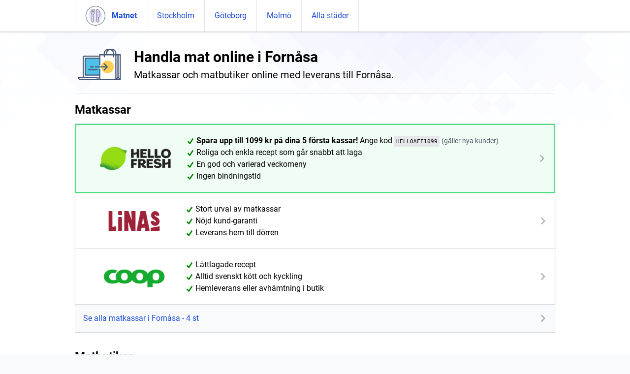

--- FILE ---
content_type: text/html; charset=utf-8
request_url: https://matnet.se/fornasa/
body_size: 1766
content:
<!DOCTYPE html>
<html lang="sv" dir="ltr">
<head>
  <meta charset="utf-8">
  <meta name="viewport" content="initial-scale=1, width=device-width">
  <meta name="description" content="Matkassar och matbutiker online med leverans till Fornåsa.">
  <link rel="canonical" href="https://matnet.se/fornasa/">
  <link rel="icon" type="image/x-icon" href="/favicon.ico">
  <link rel="preload" as="font" type="font/woff2" crossorigin href="https://fonts.gstatic.com/s/roboto/v20/KFOmCnqEu92Fr1Mu4mxK.woff2">
  <link rel="preload" as="font" type="font/woff2" crossorigin href="https://fonts.gstatic.com/s/roboto/v20/KFOlCnqEu92Fr1MmWUlfBBc4.woff2">
  <title>Handla mat online i Fornåsa - Matnet</title>
<link rel="stylesheet" href="/assets/_city_.ca8acca8.css" /></head>
<body class="bg-gray-50 min-w-[290px]" id="top">
  <header class="relative block shadow border-b border-b-gray-300 bg-white"><div tag="nav" class="max-w-screen-lg mx-auto px-4 md:px-6 px-0 block" role="navigation" aria-label="main navigation"><div id="dh-topnav"><a href="/" id="dh-topnav-logo"><img src="/assets/img/matnet_logo.svg" alt="Matnet logo" width="42" height="42"/><span class="font-bold">Matnet</span></a><a href="#" id="dh-topnav-toggler"><label id="dh-topnav-toggler-label" for="dh-topnav-toggle-checkbox"><svg width="24" height="24"><path d="M5 6h14M5 12h14M5 18h14" fill="none" stroke="currentColor" stroke-width="2" stroke-linecap="round"></path></svg></label></a><input type="checkbox" id="dh-topnav-toggle-checkbox"/><div id="dh-topnav-collapse"><a href="/stockholm/">Stockholm</a>
<a href="/goteborg/">Göteborg</a>
<a href="/malmo/">Malmö</a>
<a href="/stader/">Alla städer</a></div></div></div></header>
  <main id="app-site-main">
    <div class="max-w-screen-lg mx-auto px-4 md:px-6"><article class="mt-4 mb-8 text-sm md:text-base">

        <div class="flex items-center my-2">
          <div class="hidden md:block mr-5">
            <img src="/assets/img/icons/online_shopping.svg" width="100" height="100" class="" alt="">
          </div>
          <div class="space-y-1 py-2">
            <h1 class="font-bold text-2xl md:text-3xl">Handla mat online i Fornåsa</h1>
            <div class="text-lg md:text-xl">Matkassar och matbutiker online med leverans till Fornåsa.</div>
          </div>
        </div>

        <hr><div class="space-y-6 md:space-y-8 my-4"><div><h2 class="font-bold text-2xl mb-3"><a href="matkassar/">Matkassar</a></h2><div class="app-store-list border border-gray-300 divide-y divide-gray-300 shadow"><a href="https://track.adtraction.com/t/t?a=1498474512&#38;as=1181883760&#38;t=2&#38;tk=1&#38;url=https://www.hellofresh.se/plans/?c=HELLOAFF1359" rel="nofollow" class="app-arrowed flex p-4 md:py-5 text-sm md:text-base first:bg-green-50 first:border first:border-2 first:border-green-400 hover:bg-gray-100 first:hover:bg-green-100"><div class="block md:flex md:gap-12 items-center"><img src="/assets/img/logotypes/hellofresh.png" width="208" height="48" alt="HelloFresh" class="block mb-4 md:mb-0 w-auto h-12"/><div class="app-feature-list"><div><img src="/assets/img/icons/checkmark.svg" width="16" height="16" alt="checkmark" class="inline"/> <strong>Spara upp till 1099 kr på dina 5 första kassar!</strong> <span class="font-normal">Ange kod</span> <code class="bg-gray-200 p-1 text-sm">HELLOAFF1099</code> <span class="text-gray-600 text-sm font-normal">(gäller nya kunder)</span></div><div><img src="/assets/img/icons/checkmark.svg" width="16" height="16" alt="checkmark" class="inline"/> Roliga och enkla recept som går snabbt att laga</div><div><img src="/assets/img/icons/checkmark.svg" width="16" height="16" alt="checkmark" class="inline"/> En god och varierad veckomeny</div><div><img src="/assets/img/icons/checkmark.svg" width="16" height="16" alt="checkmark" class="inline"/> Ingen bindningstid</div></div></div></a><a href="https://on.linasmatkasse.se/t/t?a=213285747&#38;as=1181883760&#38;t=2&#38;tk=1" rel="nofollow" class="app-arrowed flex p-4 md:py-5 text-sm md:text-base first:bg-green-50 first:border first:border-2 first:border-green-400 hover:bg-gray-100 first:hover:bg-green-100"><div class="block md:flex md:gap-12 items-center"><img src="/assets/img/logotypes/linas_matkasse.png" width="208" height="48" alt="Linas Matkasse" class="block mb-4 md:mb-0 w-auto h-12"/><div class="app-feature-list"><div><img src="/assets/img/icons/checkmark.svg" width="16" height="16" alt="checkmark" class="inline"/> Stort urval av matkassar</div><div><img src="/assets/img/icons/checkmark.svg" width="16" height="16" alt="checkmark" class="inline"/> Nöjd kund-garanti</div><div><img src="/assets/img/icons/checkmark.svg" width="16" height="16" alt="checkmark" class="inline"/> Leverans hem till dörren</div></div></div></a><a href="https://www.coop.se/handla/matkasse/" rel="nofollow" class="app-arrowed flex p-4 md:py-5 text-sm md:text-base first:bg-green-50 first:border first:border-2 first:border-green-400 hover:bg-gray-100 first:hover:bg-green-100"><div class="block md:flex md:gap-12 items-center"><img src="/assets/img/logotypes/coop.png" width="208" height="48" alt="Coop" class="block mb-4 md:mb-0 w-auto h-12"/><div class="app-feature-list"><div><img src="/assets/img/icons/checkmark.svg" width="16" height="16" alt="checkmark" class="inline"/> Lättlagade recept</div><div><img src="/assets/img/icons/checkmark.svg" width="16" height="16" alt="checkmark" class="inline"/> Alltid svenskt kött och kyckling</div><div><img src="/assets/img/icons/checkmark.svg" width="16" height="16" alt="checkmark" class="inline"/> Hemleverans eller avhämtning i butik</div></div></div></a></div><a href="matkassar/" class="app-arrowed flex p-4 border border-gray-300 bg-gray-50 hover:bg-gray-100 text-blue-700 -mt-[1px]">Se alla matkassar i Fornåsa - 4 st</a></div><div><h2 class="font-bold text-2xl mb-3"><a href="matbutiker/">Matbutiker</a></h2><div class="app-store-list border border-gray-300 divide-y divide-gray-300 shadow"><a href="https://www.coop.se/handla/" rel="nofollow" class="app-arrowed flex p-4 md:py-5 text-sm md:text-base first:bg-green-50 first:border first:border-2 first:border-green-400 hover:bg-gray-100 first:hover:bg-green-100"><div class="block md:flex md:gap-12 items-center"><img src="/assets/img/logotypes/coop.png" width="208" height="48" alt="Coop" class="block mb-4 md:mb-0 w-auto h-12"/><div class="app-feature-list"><div><img src="/assets/img/icons/checkmark.svg" width="16" height="16" alt="checkmark" class="inline"/> Många ekologiska produkter</div><div><img src="/assets/img/icons/checkmark.svg" width="16" height="16" alt="checkmark" class="inline"/> Leverans i stora delar av Sverige</div></div></div></a><a href="http://www.ica.se/handla/" rel="nofollow" class="app-arrowed flex p-4 md:py-5 text-sm md:text-base first:bg-green-50 first:border first:border-2 first:border-green-400 hover:bg-gray-100 first:hover:bg-green-100"><div class="block md:flex md:gap-12 items-center"><img src="/assets/img/logotypes/ica.png" width="208" height="48" alt="Ica" class="block mb-4 md:mb-0 w-auto h-12"/><div class="app-feature-list"><div><img src="/assets/img/icons/checkmark.svg" width="16" height="16" alt="checkmark" class="inline"/> Stort sortiment</div><div><img src="/assets/img/icons/checkmark.svg" width="16" height="16" alt="checkmark" class="inline"/> Leverans i stora delar av Sverige</div></div></div></a><a href="https://www.citygross.se/matvaror" rel="nofollow" class="app-arrowed flex p-4 md:py-5 text-sm md:text-base first:bg-green-50 first:border first:border-2 first:border-green-400 hover:bg-gray-100 first:hover:bg-green-100"><div class="block md:flex md:gap-12 items-center"><img src="/assets/img/logotypes/city_gross.png" width="208" height="48" alt="City Gross" class="block mb-4 md:mb-0 w-auto h-12"/><div class="app-feature-list"><div><img src="/assets/img/icons/checkmark.svg" width="16" height="16" alt="checkmark" class="inline"/> Stort sortiment</div><div><img src="/assets/img/icons/checkmark.svg" width="16" height="16" alt="checkmark" class="inline"/> Leverans i stora delar av Sverige</div><div><img src="/assets/img/icons/checkmark.svg" width="16" height="16" alt="checkmark" class="inline"/> Billig frakt</div></div></div></a></div></div></div>

      </article></div>
  </main>
  <hr/>
<div tag="footer" class="max-w-screen-lg mx-auto px-4 md:px-6 py-6"><h2 class="font-bold text-2xl mb-4">Välj stad</h2><div class="grid grid-cols-2 lg:grid-cols-3 xl:grid-cols-4 border border-gray-300 text-blue-700"><a href="/boras/" class="app-arrowed flex p-4 border-r border-r-gray-300 border-b border-b-gray-300 hover:bg-blue-50">Borås</a><a href="/eskilstuna/" class="app-arrowed flex p-4 border-r border-r-gray-300 border-b border-b-gray-300 hover:bg-blue-50">Eskilstuna</a><a href="/gavle/" class="app-arrowed flex p-4 border-r border-r-gray-300 border-b border-b-gray-300 hover:bg-blue-50">Gävle</a><a href="/goteborg/" class="app-arrowed flex p-4 border-r border-r-gray-300 border-b border-b-gray-300 hover:bg-blue-50">Göteborg</a><a href="/halmstad/" class="app-arrowed flex p-4 border-r border-r-gray-300 border-b border-b-gray-300 hover:bg-blue-50">Halmstad</a><a href="/helsingborg/" class="app-arrowed flex p-4 border-r border-r-gray-300 border-b border-b-gray-300 hover:bg-blue-50">Helsingborg</a><a href="/jonkoping/" class="app-arrowed flex p-4 border-r border-r-gray-300 border-b border-b-gray-300 hover:bg-blue-50">Jönköping</a><a href="/linkoping/" class="app-arrowed flex p-4 border-r border-r-gray-300 border-b border-b-gray-300 hover:bg-blue-50">Linköping</a><a href="/lund/" class="app-arrowed flex p-4 border-r border-r-gray-300 border-b border-b-gray-300 hover:bg-blue-50">Lund</a><a href="/malmo/" class="app-arrowed flex p-4 border-r border-r-gray-300 border-b border-b-gray-300 hover:bg-blue-50">Malmö</a><a href="/norrkoping/" class="app-arrowed flex p-4 border-r border-r-gray-300 border-b border-b-gray-300 hover:bg-blue-50">Norrköping</a><a href="/orebro/" class="app-arrowed flex p-4 border-r border-r-gray-300 border-b border-b-gray-300 hover:bg-blue-50">Örebro</a><a href="/sodertalje/" class="app-arrowed flex p-4 border-r border-r-gray-300 border-b border-b-gray-300 hover:bg-blue-50">Södertälje</a><a href="/sollentuna/" class="app-arrowed flex p-4 border-r border-r-gray-300 border-b border-b-gray-300 hover:bg-blue-50">Sollentuna</a><a href="/stockholm/" class="app-arrowed flex p-4 border-r border-r-gray-300 border-b border-b-gray-300 hover:bg-blue-50">Stockholm</a><a href="/sundsvall/" class="app-arrowed flex p-4 border-r border-r-gray-300 border-b border-b-gray-300 hover:bg-blue-50">Sundsvall</a><a href="/umea/" class="app-arrowed flex p-4 border-r border-r-gray-300 border-b border-b-gray-300 hover:bg-blue-50">Umeå</a><a href="/uppsala/" class="app-arrowed flex p-4 border-r border-r-gray-300 border-b border-b-gray-300 hover:bg-blue-50">Uppsala</a><a href="/vasteras/" class="app-arrowed flex p-4 border-r border-r-gray-300 border-b border-b-gray-300 hover:bg-blue-50">Västerås</a><a href="/vaxjo/" class="app-arrowed flex p-4 border-r border-r-gray-300 border-b border-b-gray-300 hover:bg-blue-50">Växjö</a></div><a href="/stader/" class="app-arrowed flex text-blue-700 p-4 border border-gray-300 hover:bg-blue-50 -mt-[1px]">Se alla städer</a><hr class="my-6 border-gray-200"/><p>© <a href="/" class="font-bold">Matnet</a> - Handla mat online</p></div>
</body></html>

--- FILE ---
content_type: text/css; charset=utf-8
request_url: https://matnet.se/assets/_city_.ca8acca8.css
body_size: 2295
content:
*,:before,:after{box-sizing:border-box;border-width:0;border-style:solid;border-color:#e5e7eb}:before,:after{--tw-content: ""}html{line-height:1.5;-webkit-text-size-adjust:100%;-moz-tab-size:4;-o-tab-size:4;tab-size:4;font-family:Roboto,Helvetica,Arial,sans-serif}body{margin:0;line-height:inherit}hr{height:0;color:inherit;border-top-width:1px}abbr:where([title]){-webkit-text-decoration:underline dotted;text-decoration:underline dotted}h1,h2,h3,h4,h5,h6{font-size:inherit;font-weight:inherit}a{color:inherit;text-decoration:inherit}b,strong{font-weight:bolder}code,kbd,samp,pre{font-family:monospace;font-size:1em}small{font-size:80%}sub,sup{font-size:75%;line-height:0;position:relative;vertical-align:baseline}sub{bottom:-.25em}sup{top:-.5em}table{text-indent:0;border-color:inherit;border-collapse:collapse}button,input,optgroup,select,textarea{font-family:inherit;font-size:100%;font-weight:inherit;line-height:inherit;color:inherit;margin:0;padding:0}button,select{text-transform:none}button,[type=button],[type=reset],[type=submit]{-webkit-appearance:button;background-color:transparent;background-image:none}:-moz-focusring{outline:auto}:-moz-ui-invalid{box-shadow:none}progress{vertical-align:baseline}::-webkit-inner-spin-button,::-webkit-outer-spin-button{height:auto}[type=search]{-webkit-appearance:textfield;outline-offset:-2px}::-webkit-search-decoration{-webkit-appearance:none}::-webkit-file-upload-button{-webkit-appearance:button;font:inherit}summary{display:list-item}blockquote,dl,dd,h1,h2,h3,h4,h5,h6,hr,figure,p,pre{margin:0}fieldset{margin:0;padding:0}legend{padding:0}ol,ul,menu{list-style:none;margin:0;padding:0}textarea{resize:vertical}input::-moz-placeholder,textarea::-moz-placeholder{opacity:1;color:#9ca3af}input::placeholder,textarea::placeholder{opacity:1;color:#9ca3af}button,[role=button]{cursor:pointer}:disabled{cursor:default}img,svg,video,canvas,audio,iframe,embed,object{display:block;vertical-align:middle}img,video{max-width:100%;height:auto}[hidden]{display:none}*,:before,:after{--tw-border-spacing-x: 0;--tw-border-spacing-y: 0;--tw-translate-x: 0;--tw-translate-y: 0;--tw-rotate: 0;--tw-skew-x: 0;--tw-skew-y: 0;--tw-scale-x: 1;--tw-scale-y: 1;--tw-pan-x: ;--tw-pan-y: ;--tw-pinch-zoom: ;--tw-scroll-snap-strictness: proximity;--tw-ordinal: ;--tw-slashed-zero: ;--tw-numeric-figure: ;--tw-numeric-spacing: ;--tw-numeric-fraction: ;--tw-ring-inset: ;--tw-ring-offset-width: 0px;--tw-ring-offset-color: #fff;--tw-ring-color: rgb(59 130 246 / .5);--tw-ring-offset-shadow: 0 0 #0000;--tw-ring-shadow: 0 0 #0000;--tw-shadow: 0 0 #0000;--tw-shadow-colored: 0 0 #0000;--tw-blur: ;--tw-brightness: ;--tw-contrast: ;--tw-grayscale: ;--tw-hue-rotate: ;--tw-invert: ;--tw-saturate: ;--tw-sepia: ;--tw-drop-shadow: ;--tw-backdrop-blur: ;--tw-backdrop-brightness: ;--tw-backdrop-contrast: ;--tw-backdrop-grayscale: ;--tw-backdrop-hue-rotate: ;--tw-backdrop-invert: ;--tw-backdrop-opacity: ;--tw-backdrop-saturate: ;--tw-backdrop-sepia: }::backdrop{--tw-border-spacing-x: 0;--tw-border-spacing-y: 0;--tw-translate-x: 0;--tw-translate-y: 0;--tw-rotate: 0;--tw-skew-x: 0;--tw-skew-y: 0;--tw-scale-x: 1;--tw-scale-y: 1;--tw-pan-x: ;--tw-pan-y: ;--tw-pinch-zoom: ;--tw-scroll-snap-strictness: proximity;--tw-ordinal: ;--tw-slashed-zero: ;--tw-numeric-figure: ;--tw-numeric-spacing: ;--tw-numeric-fraction: ;--tw-ring-inset: ;--tw-ring-offset-width: 0px;--tw-ring-offset-color: #fff;--tw-ring-color: rgb(59 130 246 / .5);--tw-ring-offset-shadow: 0 0 #0000;--tw-ring-shadow: 0 0 #0000;--tw-shadow: 0 0 #0000;--tw-shadow-colored: 0 0 #0000;--tw-blur: ;--tw-brightness: ;--tw-contrast: ;--tw-grayscale: ;--tw-hue-rotate: ;--tw-invert: ;--tw-saturate: ;--tw-sepia: ;--tw-drop-shadow: ;--tw-backdrop-blur: ;--tw-backdrop-brightness: ;--tw-backdrop-contrast: ;--tw-backdrop-grayscale: ;--tw-backdrop-hue-rotate: ;--tw-backdrop-invert: ;--tw-backdrop-opacity: ;--tw-backdrop-saturate: ;--tw-backdrop-sepia: }.relative{position:relative}.my-4{margin-top:1rem;margin-bottom:1rem}.mx-auto{margin-left:auto;margin-right:auto}.my-6{margin-top:1.5rem;margin-bottom:1.5rem}.my-2{margin-top:.5rem;margin-bottom:.5rem}.mb-3{margin-bottom:.75rem}.mb-4{margin-bottom:1rem}.-mt-\[1px\]{margin-top:-1px}.mt-4{margin-top:1rem}.mb-8{margin-bottom:2rem}.mr-5{margin-right:1.25rem}.mt-6{margin-top:1.5rem}.block{display:block}.inline{display:inline}.flex{display:flex}.grid{display:grid}.hidden{display:none}.h-12{height:3rem}.w-auto{width:auto}.w-full{width:100%}.min-w-\[290px\]{min-width:290px}.max-w-screen-lg{max-width:1024px}.grid-cols-2{grid-template-columns:repeat(2,minmax(0,1fr))}.items-center{align-items:center}.space-y-6>:not([hidden])~:not([hidden]){--tw-space-y-reverse: 0;margin-top:calc(1.5rem * calc(1 - var(--tw-space-y-reverse)));margin-bottom:calc(1.5rem * var(--tw-space-y-reverse))}.space-y-1>:not([hidden])~:not([hidden]){--tw-space-y-reverse: 0;margin-top:calc(.25rem * calc(1 - var(--tw-space-y-reverse)));margin-bottom:calc(.25rem * var(--tw-space-y-reverse))}.divide-y>:not([hidden])~:not([hidden]){--tw-divide-y-reverse: 0;border-top-width:calc(1px * calc(1 - var(--tw-divide-y-reverse)));border-bottom-width:calc(1px * var(--tw-divide-y-reverse))}.divide-gray-300>:not([hidden])~:not([hidden]){--tw-divide-opacity: 1;border-color:rgb(209 213 219 / var(--tw-divide-opacity))}.rounded{border-radius:.25rem}.border{border-width:1px}.border-2{border-width:2px}.border-r{border-right-width:1px}.border-b{border-bottom-width:1px}.border-gray-300{--tw-border-opacity: 1;border-color:rgb(209 213 219 / var(--tw-border-opacity))}.border-gray-200{--tw-border-opacity: 1;border-color:rgb(229 231 235 / var(--tw-border-opacity))}.border-slate-300{--tw-border-opacity: 1;border-color:rgb(203 213 225 / var(--tw-border-opacity))}.border-r-gray-300{--tw-border-opacity: 1;border-right-color:rgb(209 213 219 / var(--tw-border-opacity))}.border-b-gray-300{--tw-border-opacity: 1;border-bottom-color:rgb(209 213 219 / var(--tw-border-opacity))}.bg-gray-200{--tw-bg-opacity: 1;background-color:rgb(229 231 235 / var(--tw-bg-opacity))}.bg-gray-50{--tw-bg-opacity: 1;background-color:rgb(249 250 251 / var(--tw-bg-opacity))}.bg-white{--tw-bg-opacity: 1;background-color:rgb(255 255 255 / var(--tw-bg-opacity))}.p-4{padding:1rem}.p-1{padding:.25rem}.p-3{padding:.75rem}.px-4{padding-left:1rem;padding-right:1rem}.py-6{padding-top:1.5rem;padding-bottom:1.5rem}.px-0{padding-left:0;padding-right:0}.py-2{padding-top:.5rem;padding-bottom:.5rem}.text-2xl{font-size:1.5rem;line-height:2rem}.text-sm{font-size:.875rem;line-height:1.25rem}.text-lg{font-size:1.125rem;line-height:1.75rem}.font-bold{font-weight:700}.font-normal{font-weight:400}.text-gray-600{--tw-text-opacity: 1;color:rgb(75 85 99 / var(--tw-text-opacity))}.text-blue-700{--tw-text-opacity: 1;color:rgb(29 78 216 / var(--tw-text-opacity))}.shadow{--tw-shadow: 0 1px 3px 0 rgb(0 0 0 / .1), 0 1px 2px -1px rgb(0 0 0 / .1);--tw-shadow-colored: 0 1px 3px 0 var(--tw-shadow-color), 0 1px 2px -1px var(--tw-shadow-color);box-shadow:var(--tw-ring-offset-shadow, 0 0 #0000),var(--tw-ring-shadow, 0 0 #0000),var(--tw-shadow)}.filter{filter:var(--tw-blur) var(--tw-brightness) var(--tw-contrast) var(--tw-grayscale) var(--tw-hue-rotate) var(--tw-invert) var(--tw-saturate) var(--tw-sepia) var(--tw-drop-shadow)}.debug{border:1px solid red}.debug>*{border:1px solid blue}.app-store-list>a:first-child>.app-feature-list>div:first-child{font-weight:700}@font-face{font-family:Roboto;font-style:normal;font-weight:400;font-display:swap;src:local("Roboto"),local("Roboto-Regular"),url(https://fonts.gstatic.com/s/roboto/v20/KFOmCnqEu92Fr1Mu4mxK.woff2) format("woff2");unicode-range:U+0000-00FF,U+0131,U+0152-0153,U+02BB-02BC,U+02C6,U+02DA,U+02DC,U+2000-206F,U+2074,U+20AC,U+2122,U+2191,U+2193,U+2212,U+2215,U+FEFF,U+FFFD}@font-face{font-family:Roboto;font-style:normal;font-weight:700;font-display:swap;src:local("Roboto Bold"),local("Roboto-Bold"),url(https://fonts.gstatic.com/s/roboto/v20/KFOlCnqEu92Fr1MmWUlfBBc4.woff2) format("woff2");unicode-range:U+0000-00FF,U+0131,U+0152-0153,U+02BB-02BC,U+02C6,U+02DA,U+02DC,U+2000-206F,U+2074,U+20AC,U+2122,U+2191,U+2193,U+2212,U+2215,U+FEFF,U+FFFD}#dh-topnav{display:flex;flex-wrap:wrap}#dh-topnav a,#dh-topnav label{display:flex;align-items:center}#dh-topnav #dh-topnav-collapse{display:none}@media (min-width: 640px){#dh-topnav #dh-topnav-collapse{display:flex}}#dh-topnav #dh-topnav-logo{flex-grow:1}@media (min-width: 640px){#dh-topnav #dh-topnav-logo{flex-grow:0}}#dh-topnav #dh-topnav-toggler{margin-left:auto}@media (min-width: 640px){#dh-topnav #dh-topnav-toggler{display:none}}#dh-topnav #dh-topnav-toggler>label{cursor:pointer}#dh-topnav #dh-topnav-toggle-checkbox:checked+#dh-topnav-collapse{display:flex;width:100%;flex-direction:column}@media (min-width: 640px){#dh-topnav #dh-topnav-toggle-checkbox:checked+#dh-topnav-collapse{width:auto;flex-direction:row}}#dh-topnav-toggle-checkbox{display:none}#dh-topnav-logo{border-left-width:1px;border-right-width:1px}#dh-topnav-collapse>:not([hidden])~:not([hidden]){--tw-divide-y-reverse: 0;border-top-width:calc(1px * calc(1 - var(--tw-divide-y-reverse)));border-bottom-width:calc(1px * var(--tw-divide-y-reverse))}#dh-topnav-collapse{border-top-width:1px}@media (min-width: 640px){#dh-topnav-collapse>:not([hidden])~:not([hidden]){--tw-divide-y-reverse: 0;border-top-width:calc(0px * calc(1 - var(--tw-divide-y-reverse)));border-bottom-width:calc(0px * var(--tw-divide-y-reverse));--tw-divide-x-reverse: 0;border-right-width:calc(1px * var(--tw-divide-x-reverse));border-left-width:calc(1px * calc(1 - var(--tw-divide-x-reverse)))}#dh-topnav-collapse{border-right-width:1px;border-top-width:0px}}#dh-topnav-collapse>a,#dh-topnav-logo,#dh-topnav-toggler-label{height:4rem}#dh-topnav-collapse>a>:not([hidden])~:not([hidden]),#dh-topnav-logo>:not([hidden])~:not([hidden]),#dh-topnav-toggler-label>:not([hidden])~:not([hidden]){--tw-space-x-reverse: 0;margin-right:calc(.75rem * var(--tw-space-x-reverse));margin-left:calc(.75rem * calc(1 - var(--tw-space-x-reverse)))}#dh-topnav-collapse>a,#dh-topnav-logo,#dh-topnav-toggler-label{padding-left:1.25rem;padding-right:1.25rem;--tw-text-opacity: 1;color:rgb(29 78 216 / var(--tw-text-opacity));transition-property:color,background-color,border-color,text-decoration-color,fill,stroke;transition-timing-function:cubic-bezier(.4,0,.2,1);transition-duration:.15s}#dh-topnav-collapse>a:hover,#dh-topnav-logo:hover,#dh-topnav-toggler-label:hover{--tw-bg-opacity: 1;background-color:rgb(239 246 255 / var(--tw-bg-opacity))}#app-site-main{background:#fff url(/assets/img/crystals.png) repeat-x center top;padding:1px 0}.app-arrowed{align-items:center}.app-arrowed:after{margin-left:auto;display:block;background-size:contain;background-repeat:no-repeat;opacity:.3;content:"";background-image:url(/assets/img/icons/chevron_forward.svg);min-width:16px;min-height:16px;width:16px;height:16px}.app-arrowed:hover:after{opacity:.8}.first\:border:first-child{border-width:1px}.first\:border-2:first-child{border-width:2px}.first\:border-green-400:first-child{--tw-border-opacity: 1;border-color:rgb(74 222 128 / var(--tw-border-opacity))}.first\:bg-green-50:first-child{--tw-bg-opacity: 1;background-color:rgb(240 253 244 / var(--tw-bg-opacity))}.hover\:bg-gray-100:hover{--tw-bg-opacity: 1;background-color:rgb(243 244 246 / var(--tw-bg-opacity))}.hover\:bg-blue-50:hover{--tw-bg-opacity: 1;background-color:rgb(239 246 255 / var(--tw-bg-opacity))}.first\:hover\:bg-green-100:hover:first-child{--tw-bg-opacity: 1;background-color:rgb(220 252 231 / var(--tw-bg-opacity))}.focus\:border-sky-500:focus{--tw-border-opacity: 1;border-color:rgb(14 165 233 / var(--tw-border-opacity))}.focus\:outline-none:focus{outline:2px solid transparent;outline-offset:2px}@media (min-width: 768px){.md\:mb-0{margin-bottom:0}.md\:block{display:block}.md\:flex{display:flex}.md\:gap-12{gap:3rem}.md\:space-y-8>:not([hidden])~:not([hidden]){--tw-space-y-reverse: 0;margin-top:calc(2rem * calc(1 - var(--tw-space-y-reverse)));margin-bottom:calc(2rem * var(--tw-space-y-reverse))}.md\:px-6{padding-left:1.5rem;padding-right:1.5rem}.md\:py-5{padding-top:1.25rem;padding-bottom:1.25rem}.md\:text-base{font-size:1rem;line-height:1.5rem}.md\:text-3xl{font-size:1.875rem;line-height:2.25rem}.md\:text-xl{font-size:1.25rem;line-height:1.75rem}}@media (min-width: 1024px){.lg\:grid-cols-3{grid-template-columns:repeat(3,minmax(0,1fr))}}@media (min-width: 1280px){.xl\:grid-cols-4{grid-template-columns:repeat(4,minmax(0,1fr))}}


--- FILE ---
content_type: image/svg+xml
request_url: https://matnet.se/assets/img/icons/online_shopping.svg
body_size: 234
content:
<svg id="Layer_1" version="1.1" viewBox="0 0 91 91" xml:space="preserve" xmlns="http://www.w3.org/2000/svg"><style>.st0{fill:#445976}</style><path class="st0" d="M16.6 68.6h-2.1V31.3c0-1.7 1.4-3.1 3.1-3.1h29.1v2.1H17.5c-.5 0-.9.4-.9.9v37.4z"/><path fill="#4fc0e8" d="M19.2 33.1h27.3v31.1H19.2z"/><path class="st0" d="M46.5 65.4H18.1V32.1h28.4v2.1H20.2v29h26.3zm7.7 8.2H11.4c-2.2 0-4.9-2-5.2-2.2l-.4-.3v-3.8h34l.2.8c.1.2.1.3 1.3.3h5c.6 0 1.1.5 1.1 1.1s-.5 1.1-1.1 1.1h-5c-1 0-2.3 0-3.1-1H7.9v.4c1 .7 2.5 1.5 3.5 1.5h42.9c.6 0 1.1.5 1.1 1.1s-.6 1-1.2 1zM76 27.2c-.6 0-1.1-.5-1.1-1.1V24c0-3.4-2.7-6.1-6.1-6.1H66c-3.4 0-6.1 2.7-6.1 6.1v2.1c0 .6-.5 1.1-1.1 1.1s-1.1-.5-1.1-1.1V24c0-4.5 3.7-8.2 8.2-8.2h2.8c4.5 0 8.2 3.7 8.2 8.2v2.1c.1.6-.3 1.1-.9 1.1z"/><path fill="#fff" d="M46.2 45.7V26.6h37.7v45.9H46.2V52.7"/><path class="st0" d="M85 73.6H45.2V52.7h2.1v18.8h35.6V27.7H47.3v18h-2.1V25.5H85z"/><path class="st0" d="M72.6 31.1h-2.1v-7c0-3.4-2.7-6.1-6.1-6.1h-2.8c-3.4 0-6.1 2.7-6.1 6.1v7h-2.1v-7c0-4.5 3.7-8.2 8.2-8.2h2.8c4.5 0 8.2 3.7 8.2 8.2v7z"/><path fill="#e9eaec" d="M79.9 26.6v41.5L76 72.4V26.6z"/><path class="st0" d="M76 73.4c-.1 0-.3 0-.4-.1-.4-.2-.7-.6-.7-1V26.6c0-.6.5-1.1 1.1-1.1h4c.6 0 1.1.5 1.1 1.1v41.5c0 .3-.1.5-.3.7l-4 4.3c-.3.2-.5.3-.8.3zm1-45.7v42l1.8-2v-40H77z"/><path class="st0" d="M83.9 73.6c-.3 0-.6-.1-.8-.4l-4-4.4c-.4-.4-.4-1.1.1-1.5.4-.4 1.1-.4 1.5.1l4 4.4c.4.4.4 1.1-.1 1.5-.2.2-.4.3-.7.3zM28.4 48.1h6.3v2.1h-6.3zm-3.7 5H42v2.1H24.7z"/><circle cx="60.5" cy="49" r="11.7" fill="#ffce55"/><path class="st0" d="M54.4 56.2l-1.5-1.5 5.6-5.6-5.6-5.7 1.5-1.5 7.2 7.2z"/><path class="st0" d="M37.2 48H59v2.1H37.2z"/></svg>

--- FILE ---
content_type: image/svg+xml
request_url: https://matnet.se/assets/img/icons/chevron_forward.svg
body_size: -272
content:
<svg xmlns="http://www.w3.org/2000/svg" width="26" height="26"><path d="M15.405 13L6.821 4.236a1 1 0 01.008-1.406l1.536-1.536a1.002 1.002 0 011.417.002l10.925 10.997a.997.997 0 010 1.414L9.782 24.704a1 1 0 01-1.417.002L6.829 23.17a1 1 0 01-.008-1.406L15.405 13z"/></svg>

--- FILE ---
content_type: image/svg+xml
request_url: https://matnet.se/assets/img/icons/checkmark.svg
body_size: -212
content:
<svg xmlns="http://www.w3.org/2000/svg" width="20" height="20" viewBox="0 0 26 26" fill="#080"><path d="M22.567 4.73l-1.795-1.219a1.09 1.09 0 00-1.507.287l-8.787 12.959-4.039-4.039a1.09 1.09 0 00-1.533 0l-1.533 1.536a1.084 1.084 0 000 1.534L9.582 22c.349.347.895.615 1.387.615s.988-.31 1.307-.774l10.58-15.606a1.085 1.085 0 00-.289-1.505z"/></svg>

--- FILE ---
content_type: image/svg+xml
request_url: https://matnet.se/assets/img/matnet_logo.svg
body_size: 360
content:
<svg xmlns="http://www.w3.org/2000/svg" viewBox="0 0 40 40" width="48" height="48" fill="#3498db"><path d="M20 38.5C9.799 38.5 1.5 30.201 1.5 20S9.799 1.5 20 1.5 38.5 9.799 38.5 20 30.201 38.5 20 38.5z" fill="#fff"/><path d="M20 2c9.925 0 18 8.075 18 18s-8.075 18-18 18S2 29.925 2 20 10.075 2 20 2m0-1C9.507 1 1 9.507 1 20s8.507 19 19 19 19-8.507 19-19S30.493 1 20 1z" fill="#66798f"/><circle cx="20" cy="20" r="13" fill="#e1ebf2"/><path d="M24.5 32.5a1.98 1.98 0 01-1.451-.624 1.977 1.977 0 01-.546-1.48L22.5 7.519c3.352.257 6 3.065 6 6.481v7.5a1 1 0 01-1 1h-1.515l.512 7.901a1.974 1.974 0 01-.546 1.475 1.98 1.98 0 01-1.451.624z" fill="#dcd5f2"/><path d="M23 8.083A6.01 6.01 0 0128 14v7.5a.5.5 0 01-.5.5h-2.049l.069 1.065.477 7.356c.022.415-.124.81-.41 1.111-.285.302-.671.468-1.087.468s-.802-.166-1.088-.468a1.486 1.486 0 01-.41-1.111l.001-.026v-.026L23.002 23 23 22.151V8.083M22 7v16h.002l.002 7.369a2.5 2.5 0 104.992 0L26.518 23h.982a1.5 1.5 0 001.5-1.5V14a7 7 0 00-7-7z" fill="#8b75a1"/><path d="M14.5 32.5c-.56 0-1.078-.226-1.461-.634a1.979 1.979 0 01-.534-1.499l.707-12.981-.299-.146A2.482 2.482 0 0111.5 15v-2.5h6V15c0 .957-.542 1.815-1.413 2.24l-.299.146.707 12.976a1.985 1.985 0 01-.534 1.505 1.987 1.987 0 01-1.461.633z" fill="#dcd5f2"/><path d="M17 13v2c0 .764-.434 1.45-1.132 1.79l-.597.291.036.663.69 12.656c.028.419-.115.818-.401 1.124-.287.307-.676.476-1.096.476s-.809-.169-1.095-.475a1.494 1.494 0 01-.401-1.137l.688-12.645.036-.663-.597-.291A1.982 1.982 0 0112 15v-2h5m1-1h-7v3c0 1.186.695 2.202 1.694 2.689l-.688 12.645a2.499 2.499 0 104.988 0l-.688-12.645A2.992 2.992 0 0018 15v-3z" fill="#8b75a1"/><path fill="none" stroke="#8b75a1" stroke-linecap="round" stroke-miterlimit="10" d="M17.5 7.5v6m-2-6v5m-2-5v5m-2-5v6"/></svg>